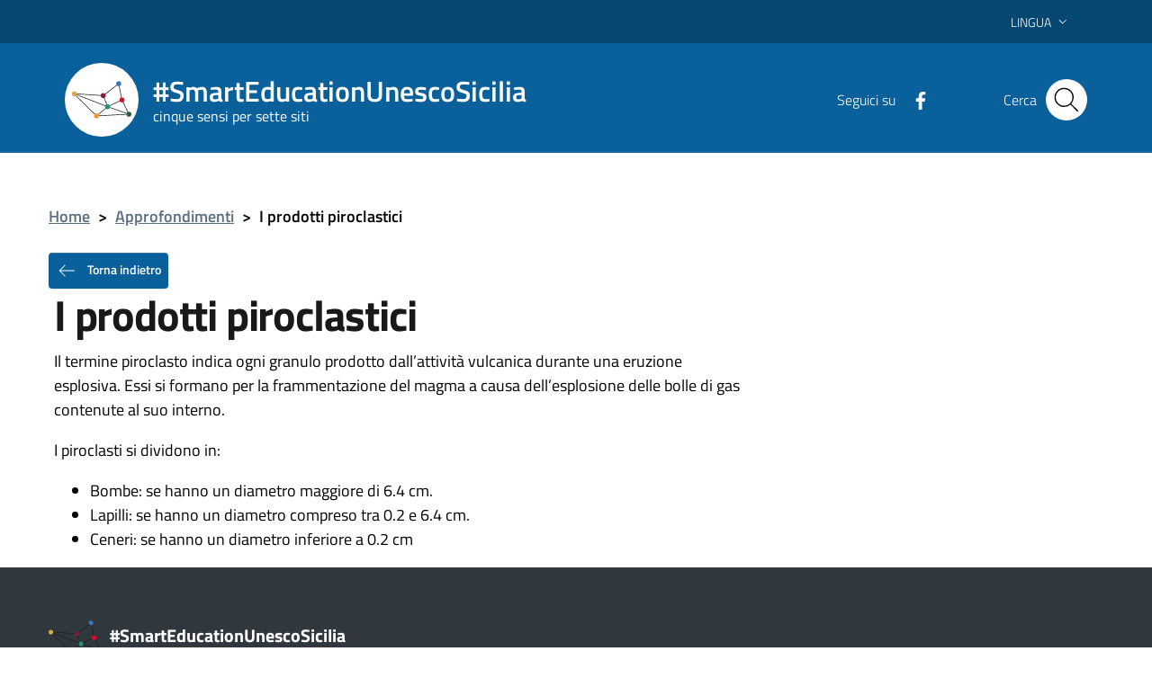

--- FILE ---
content_type: text/html; charset=UTF-8
request_url: https://www.smarteducationunescosicilia.it/approfondimenti/i-prodotti-piroclastici/
body_size: 8559
content:
<!DOCTYPE html>
<html lang="it-IT">
    <head>
        <meta name="viewport" content="width=device-width, initial-scale=1">
        <title>
             #SmartEducationUnescoSicilia            I prodotti piroclastici |         </title>

        <link rel="apple-touch-icon" sizes="57x57" href="https://www.smarteducationunescosicilia.it/wp-content/themes/pathema/immagini/favicon/apple-icon-57x57.png">
        <link rel="apple-touch-icon" sizes="60x60" href="https://www.smarteducationunescosicilia.it/wp-content/themes/pathema/immagini/favicon/apple-icon-60x60.png">
        <link rel="apple-touch-icon" sizes="72x72" href="https://www.smarteducationunescosicilia.it/wp-content/themes/pathema/immagini/favicon/apple-icon-72x72.png">
        <link rel="apple-touch-icon" sizes="76x76" href="https://www.smarteducationunescosicilia.it/wp-content/themes/pathema/immagini/favicon/apple-icon-76x76.png">
        <link rel="apple-touch-icon" sizes="114x114" href="https://www.smarteducationunescosicilia.it/wp-content/themes/pathema/immagini/favicon/apple-icon-114x114.png">
        <link rel="apple-touch-icon" sizes="120x120" href="https://www.smarteducationunescosicilia.it/wp-content/themes/pathema/immagini/favicon/apple-icon-120x120.png">
        <link rel="apple-touch-icon" sizes="144x144" href="https://www.smarteducationunescosicilia.it/wp-content/themes/pathema/immagini/favicon/apple-icon-144x144.png">
        <link rel="apple-touch-icon" sizes="152x152" href="https://www.smarteducationunescosicilia.it/wp-content/themes/pathema/immagini/favicon/apple-icon-152x152.png">
        <link rel="apple-touch-icon" sizes="180x180" href="https://www.smarteducationunescosicilia.it/wp-content/themes/pathema/immagini/favicon/apple-icon-180x180.png">
        <link rel="icon" type="image/png" sizes="192x192"  href="https://www.smarteducationunescosicilia.it/wp-content/themes/pathema/immagini/favicon/android-icon-192x192.png">
        <link rel="icon" type="image/png" sizes="32x32" href="https://www.smarteducationunescosicilia.it/wp-content/themes/pathema/immagini/favicon/favicon-32x32.png">
        <link rel="icon" type="image/png" sizes="96x96" href="https://www.smarteducationunescosicilia.it/wp-content/themes/pathema/immagini/favicon/favicon-96x96.png">
        <link rel="icon" type="image/png" sizes="16x16" href="https://www.smarteducationunescosicilia.it/wp-content/themes/pathema/immagini/favicon/favicon-16x16.png">
        <link rel="manifest" href="https://www.smarteducationunescosicilia.it/wp-content/themes/pathema/immagini/favicon/manifest.json">
        <meta name="msapplication-TileColor" content="#ffffff">
        <meta name="msapplication-TileImage" content="https://www.smarteducationunescosicilia.it/wp-content/themes/pathema/immagini/favicon/ms-icon-144x144.png">

        <meta name="theme-color" content="#ffffff">
        <link rel="profile" href="http://gmpg.org/xfn/11">
        <meta name='robots' content='max-image-preview:large' />
<script id="cookieyes" type="text/javascript" src="https://cdn-cookieyes.com/client_data/f831acd270e56dfa71f24c98/script.js"></script><link rel="alternate" href="https://www.smarteducationunescosicilia.it/approfondimenti/i-prodotti-piroclastici/" hreflang="it" />
<link rel="alternate" href="https://www.smarteducationunescosicilia.it/en/approfondimenti/pyroclastic-products/" hreflang="en" />
<link rel="alternate" type="application/rss+xml" title="SmartEducationUnescoSicilia &raquo; Feed" href="https://www.smarteducationunescosicilia.it/feed/" />
<link rel="alternate" type="application/rss+xml" title="SmartEducationUnescoSicilia &raquo; Feed dei commenti" href="https://www.smarteducationunescosicilia.it/comments/feed/" />
<link rel="alternate" title="oEmbed (JSON)" type="application/json+oembed" href="https://www.smarteducationunescosicilia.it/wp-json/oembed/1.0/embed?url=https%3A%2F%2Fwww.smarteducationunescosicilia.it%2Fapprofondimenti%2Fi-prodotti-piroclastici%2F&#038;lang=it" />
<link rel="alternate" title="oEmbed (XML)" type="text/xml+oembed" href="https://www.smarteducationunescosicilia.it/wp-json/oembed/1.0/embed?url=https%3A%2F%2Fwww.smarteducationunescosicilia.it%2Fapprofondimenti%2Fi-prodotti-piroclastici%2F&#038;format=xml&#038;lang=it" />
<style id='wp-img-auto-sizes-contain-inline-css' type='text/css'>
img:is([sizes=auto i],[sizes^="auto," i]){contain-intrinsic-size:3000px 1500px}
/*# sourceURL=wp-img-auto-sizes-contain-inline-css */
</style>
<link rel='stylesheet' id='pathema_approfondimenti_style-css' href='https://www.smarteducationunescosicilia.it/wp-content/plugins/pathema-approfondimenti/pathema-approfondimenti.css?ver=6.9' type='text/css' media='all' />
<link rel='stylesheet' id='pathema_dettagliimmagini_style-css' href='https://www.smarteducationunescosicilia.it/wp-content/plugins/pathema-dettagli-immagini/pathema-dettagli-immagini.css?ver=6.9' type='text/css' media='all' />
<link rel='stylesheet' id='wp-block-library-css' href='https://www.smarteducationunescosicilia.it/wp-includes/css/dist/block-library/style.min.css?ver=6.9' type='text/css' media='all' />
<style id='global-styles-inline-css' type='text/css'>
:root{--wp--preset--aspect-ratio--square: 1;--wp--preset--aspect-ratio--4-3: 4/3;--wp--preset--aspect-ratio--3-4: 3/4;--wp--preset--aspect-ratio--3-2: 3/2;--wp--preset--aspect-ratio--2-3: 2/3;--wp--preset--aspect-ratio--16-9: 16/9;--wp--preset--aspect-ratio--9-16: 9/16;--wp--preset--color--black: #000000;--wp--preset--color--cyan-bluish-gray: #abb8c3;--wp--preset--color--white: #ffffff;--wp--preset--color--pale-pink: #f78da7;--wp--preset--color--vivid-red: #cf2e2e;--wp--preset--color--luminous-vivid-orange: #ff6900;--wp--preset--color--luminous-vivid-amber: #fcb900;--wp--preset--color--light-green-cyan: #7bdcb5;--wp--preset--color--vivid-green-cyan: #00d084;--wp--preset--color--pale-cyan-blue: #8ed1fc;--wp--preset--color--vivid-cyan-blue: #0693e3;--wp--preset--color--vivid-purple: #9b51e0;--wp--preset--gradient--vivid-cyan-blue-to-vivid-purple: linear-gradient(135deg,rgb(6,147,227) 0%,rgb(155,81,224) 100%);--wp--preset--gradient--light-green-cyan-to-vivid-green-cyan: linear-gradient(135deg,rgb(122,220,180) 0%,rgb(0,208,130) 100%);--wp--preset--gradient--luminous-vivid-amber-to-luminous-vivid-orange: linear-gradient(135deg,rgb(252,185,0) 0%,rgb(255,105,0) 100%);--wp--preset--gradient--luminous-vivid-orange-to-vivid-red: linear-gradient(135deg,rgb(255,105,0) 0%,rgb(207,46,46) 100%);--wp--preset--gradient--very-light-gray-to-cyan-bluish-gray: linear-gradient(135deg,rgb(238,238,238) 0%,rgb(169,184,195) 100%);--wp--preset--gradient--cool-to-warm-spectrum: linear-gradient(135deg,rgb(74,234,220) 0%,rgb(151,120,209) 20%,rgb(207,42,186) 40%,rgb(238,44,130) 60%,rgb(251,105,98) 80%,rgb(254,248,76) 100%);--wp--preset--gradient--blush-light-purple: linear-gradient(135deg,rgb(255,206,236) 0%,rgb(152,150,240) 100%);--wp--preset--gradient--blush-bordeaux: linear-gradient(135deg,rgb(254,205,165) 0%,rgb(254,45,45) 50%,rgb(107,0,62) 100%);--wp--preset--gradient--luminous-dusk: linear-gradient(135deg,rgb(255,203,112) 0%,rgb(199,81,192) 50%,rgb(65,88,208) 100%);--wp--preset--gradient--pale-ocean: linear-gradient(135deg,rgb(255,245,203) 0%,rgb(182,227,212) 50%,rgb(51,167,181) 100%);--wp--preset--gradient--electric-grass: linear-gradient(135deg,rgb(202,248,128) 0%,rgb(113,206,126) 100%);--wp--preset--gradient--midnight: linear-gradient(135deg,rgb(2,3,129) 0%,rgb(40,116,252) 100%);--wp--preset--font-size--small: 13px;--wp--preset--font-size--medium: 20px;--wp--preset--font-size--large: 36px;--wp--preset--font-size--x-large: 42px;--wp--preset--spacing--20: 0.44rem;--wp--preset--spacing--30: 0.67rem;--wp--preset--spacing--40: 1rem;--wp--preset--spacing--50: 1.5rem;--wp--preset--spacing--60: 2.25rem;--wp--preset--spacing--70: 3.38rem;--wp--preset--spacing--80: 5.06rem;--wp--preset--shadow--natural: 6px 6px 9px rgba(0, 0, 0, 0.2);--wp--preset--shadow--deep: 12px 12px 50px rgba(0, 0, 0, 0.4);--wp--preset--shadow--sharp: 6px 6px 0px rgba(0, 0, 0, 0.2);--wp--preset--shadow--outlined: 6px 6px 0px -3px rgb(255, 255, 255), 6px 6px rgb(0, 0, 0);--wp--preset--shadow--crisp: 6px 6px 0px rgb(0, 0, 0);}:where(.is-layout-flex){gap: 0.5em;}:where(.is-layout-grid){gap: 0.5em;}body .is-layout-flex{display: flex;}.is-layout-flex{flex-wrap: wrap;align-items: center;}.is-layout-flex > :is(*, div){margin: 0;}body .is-layout-grid{display: grid;}.is-layout-grid > :is(*, div){margin: 0;}:where(.wp-block-columns.is-layout-flex){gap: 2em;}:where(.wp-block-columns.is-layout-grid){gap: 2em;}:where(.wp-block-post-template.is-layout-flex){gap: 1.25em;}:where(.wp-block-post-template.is-layout-grid){gap: 1.25em;}.has-black-color{color: var(--wp--preset--color--black) !important;}.has-cyan-bluish-gray-color{color: var(--wp--preset--color--cyan-bluish-gray) !important;}.has-white-color{color: var(--wp--preset--color--white) !important;}.has-pale-pink-color{color: var(--wp--preset--color--pale-pink) !important;}.has-vivid-red-color{color: var(--wp--preset--color--vivid-red) !important;}.has-luminous-vivid-orange-color{color: var(--wp--preset--color--luminous-vivid-orange) !important;}.has-luminous-vivid-amber-color{color: var(--wp--preset--color--luminous-vivid-amber) !important;}.has-light-green-cyan-color{color: var(--wp--preset--color--light-green-cyan) !important;}.has-vivid-green-cyan-color{color: var(--wp--preset--color--vivid-green-cyan) !important;}.has-pale-cyan-blue-color{color: var(--wp--preset--color--pale-cyan-blue) !important;}.has-vivid-cyan-blue-color{color: var(--wp--preset--color--vivid-cyan-blue) !important;}.has-vivid-purple-color{color: var(--wp--preset--color--vivid-purple) !important;}.has-black-background-color{background-color: var(--wp--preset--color--black) !important;}.has-cyan-bluish-gray-background-color{background-color: var(--wp--preset--color--cyan-bluish-gray) !important;}.has-white-background-color{background-color: var(--wp--preset--color--white) !important;}.has-pale-pink-background-color{background-color: var(--wp--preset--color--pale-pink) !important;}.has-vivid-red-background-color{background-color: var(--wp--preset--color--vivid-red) !important;}.has-luminous-vivid-orange-background-color{background-color: var(--wp--preset--color--luminous-vivid-orange) !important;}.has-luminous-vivid-amber-background-color{background-color: var(--wp--preset--color--luminous-vivid-amber) !important;}.has-light-green-cyan-background-color{background-color: var(--wp--preset--color--light-green-cyan) !important;}.has-vivid-green-cyan-background-color{background-color: var(--wp--preset--color--vivid-green-cyan) !important;}.has-pale-cyan-blue-background-color{background-color: var(--wp--preset--color--pale-cyan-blue) !important;}.has-vivid-cyan-blue-background-color{background-color: var(--wp--preset--color--vivid-cyan-blue) !important;}.has-vivid-purple-background-color{background-color: var(--wp--preset--color--vivid-purple) !important;}.has-black-border-color{border-color: var(--wp--preset--color--black) !important;}.has-cyan-bluish-gray-border-color{border-color: var(--wp--preset--color--cyan-bluish-gray) !important;}.has-white-border-color{border-color: var(--wp--preset--color--white) !important;}.has-pale-pink-border-color{border-color: var(--wp--preset--color--pale-pink) !important;}.has-vivid-red-border-color{border-color: var(--wp--preset--color--vivid-red) !important;}.has-luminous-vivid-orange-border-color{border-color: var(--wp--preset--color--luminous-vivid-orange) !important;}.has-luminous-vivid-amber-border-color{border-color: var(--wp--preset--color--luminous-vivid-amber) !important;}.has-light-green-cyan-border-color{border-color: var(--wp--preset--color--light-green-cyan) !important;}.has-vivid-green-cyan-border-color{border-color: var(--wp--preset--color--vivid-green-cyan) !important;}.has-pale-cyan-blue-border-color{border-color: var(--wp--preset--color--pale-cyan-blue) !important;}.has-vivid-cyan-blue-border-color{border-color: var(--wp--preset--color--vivid-cyan-blue) !important;}.has-vivid-purple-border-color{border-color: var(--wp--preset--color--vivid-purple) !important;}.has-vivid-cyan-blue-to-vivid-purple-gradient-background{background: var(--wp--preset--gradient--vivid-cyan-blue-to-vivid-purple) !important;}.has-light-green-cyan-to-vivid-green-cyan-gradient-background{background: var(--wp--preset--gradient--light-green-cyan-to-vivid-green-cyan) !important;}.has-luminous-vivid-amber-to-luminous-vivid-orange-gradient-background{background: var(--wp--preset--gradient--luminous-vivid-amber-to-luminous-vivid-orange) !important;}.has-luminous-vivid-orange-to-vivid-red-gradient-background{background: var(--wp--preset--gradient--luminous-vivid-orange-to-vivid-red) !important;}.has-very-light-gray-to-cyan-bluish-gray-gradient-background{background: var(--wp--preset--gradient--very-light-gray-to-cyan-bluish-gray) !important;}.has-cool-to-warm-spectrum-gradient-background{background: var(--wp--preset--gradient--cool-to-warm-spectrum) !important;}.has-blush-light-purple-gradient-background{background: var(--wp--preset--gradient--blush-light-purple) !important;}.has-blush-bordeaux-gradient-background{background: var(--wp--preset--gradient--blush-bordeaux) !important;}.has-luminous-dusk-gradient-background{background: var(--wp--preset--gradient--luminous-dusk) !important;}.has-pale-ocean-gradient-background{background: var(--wp--preset--gradient--pale-ocean) !important;}.has-electric-grass-gradient-background{background: var(--wp--preset--gradient--electric-grass) !important;}.has-midnight-gradient-background{background: var(--wp--preset--gradient--midnight) !important;}.has-small-font-size{font-size: var(--wp--preset--font-size--small) !important;}.has-medium-font-size{font-size: var(--wp--preset--font-size--medium) !important;}.has-large-font-size{font-size: var(--wp--preset--font-size--large) !important;}.has-x-large-font-size{font-size: var(--wp--preset--font-size--x-large) !important;}
/*# sourceURL=global-styles-inline-css */
</style>

<style id='classic-theme-styles-inline-css' type='text/css'>
/*! This file is auto-generated */
.wp-block-button__link{color:#fff;background-color:#32373c;border-radius:9999px;box-shadow:none;text-decoration:none;padding:calc(.667em + 2px) calc(1.333em + 2px);font-size:1.125em}.wp-block-file__button{background:#32373c;color:#fff;text-decoration:none}
/*# sourceURL=/wp-includes/css/classic-themes.min.css */
</style>
<link rel='stylesheet' id='pathema-5x7-css' href='https://www.smarteducationunescosicilia.it/wp-content/plugins/pathema-5x7/pathema/css-custom/pathema-custom.css?ver=6.9' type='text/css' media='all' />
<link rel='stylesheet' id='pathema-style-css' href='https://www.smarteducationunescosicilia.it/wp-content/themes/pathema/style.css?ver=6.9' type='text/css' media='all' />
<link rel='stylesheet' id='bootstraps-css' href='https://www.smarteducationunescosicilia.it/wp-content/themes/pathema/css/ita-bootstrap.css?ver=6.9' type='text/css' media='all' />
<link rel='stylesheet' id='pathema-css' href='https://www.smarteducationunescosicilia.it/wp-content/themes/pathema/css/pathema.css?ver=6.9' type='text/css' media='all' />
<link rel='stylesheet' id='calendar-css' href='https://www.smarteducationunescosicilia.it/wp-content/themes/pathema/calendar/assets/css/calendar.css?ver=6.9' type='text/css' media='all' />
<link rel='stylesheet' id='calendar-full-css' href='https://www.smarteducationunescosicilia.it/wp-content/themes/pathema/calendar/assets/css/calendar_full.css?ver=6.9' type='text/css' media='all' />
<link rel='stylesheet' id='calendar-compact-css' href='https://www.smarteducationunescosicilia.it/wp-content/themes/pathema/calendar/assets/css/calendar_compact.css?ver=6.9' type='text/css' media='all' />
<link rel='stylesheet' id='ari-fancybox-css' href='https://www.smarteducationunescosicilia.it/wp-content/plugins/ari-fancy-lightbox/assets/fancybox/jquery.fancybox.min.css?ver=1.4.1' type='text/css' media='all' />
<style id='ari-fancybox-inline-css' type='text/css'>
BODY .fancybox-container{z-index:200000}BODY .fancybox-is-open .fancybox-bg{opacity:0.87}BODY .fancybox-bg {background-color:#0f0f11}BODY .fancybox-thumbs {background-color:#ffffff}
/*# sourceURL=ari-fancybox-inline-css */
</style>
<script type="text/javascript" src="https://www.smarteducationunescosicilia.it/wp-includes/js/jquery/jquery.min.js?ver=3.7.1" id="jquery-core-js"></script>
<script type="text/javascript" src="https://www.smarteducationunescosicilia.it/wp-includes/js/jquery/jquery-migrate.min.js?ver=3.4.1" id="jquery-migrate-js"></script>
<script type="text/javascript" id="ari-fancybox-js-extra">
/* <![CDATA[ */
var ARI_FANCYBOX = {"lightbox":{"backFocus":false,"trapFocus":false,"thumbs":{"hideOnClose":false},"touch":{"vertical":true,"momentum":true},"buttons":["slideShow","fullScreen","thumbs","close"],"lang":"custom","i18n":{"custom":{"PREV":"Previous","NEXT":"Next","PLAY_START":"Start slideshow (P)","PLAY_STOP":"Stop slideshow (P)","FULL_SCREEN":"Full screen (F)","THUMBS":"Thumbnails (G)","CLOSE":"Close (Esc)","ERROR":"The requested content cannot be loaded. \u003Cbr/\u003E Please try again later."}}},"convert":{"images":{"convert":true,"post_grouping":true},"links":{"convert":true}},"sanitize":null,"viewers":{"pdfjs":{"url":"https://www.smarteducationunescosicilia.it/wp-content/plugins/ari-fancy-lightbox/assets/pdfjs/web/viewer.html"}}};
//# sourceURL=ari-fancybox-js-extra
/* ]]> */
</script>
<script type="text/javascript" src="https://www.smarteducationunescosicilia.it/wp-content/plugins/ari-fancy-lightbox/assets/fancybox/jquery.fancybox.min.js?ver=1.4.1" id="ari-fancybox-js"></script>
<link rel="EditURI" type="application/rsd+xml" title="RSD" href="https://www.smarteducationunescosicilia.it/xmlrpc.php?rsd" />
<meta name="generator" content="WordPress 6.9" />
<link rel="canonical" href="https://www.smarteducationunescosicilia.it/approfondimenti/i-prodotti-piroclastici/" />
<link rel='shortlink' href='https://www.smarteducationunescosicilia.it/?p=11382' />

        <!-- IMPOSTAZIONE COLORE ISTITUZIONALE -->
        <style>
            .navbar .overlay{background-color:#0a609a!important}
            .bg-intestazione{background-color:#0a609a}
            .bg-menu-top{background-color:#0a609a}
            .link_istituzionale {color:#000000!important;fill:#000000!important}
            .link_istituzionale a{color:#000000!important;text-decoration: none!important}
            .link_istituzionale a{color:#000000!important;text-decoration: none!important}
            .link_istituzionale span{color:#000000!important}
            .bordo_istituzionale {border-color:#000000!important}
            .chip:hover:not(.chip-disabled){background-color:#0a609a!important}

            .nav ul li{background-color:rgba(0,0,0, 0.15)}
            .paginazione li a,.paginazione li a:hover,.paginazione li.active a,.paginazione li.disabled{border-color:#000000;color:#000000}
            .nav > li > a:hover {background-color:#000000}
            .nav > li > a:visited {background-color:#000000 !important}
            .pathema a{color:#000000}
            .titolowidget {color:#000000}
            .calendario_perpetuo li.active{background-color:rgba(0,0,0, 0.40) !important}
            .bg-mappainhome {background-color:}
            .mappainhome a{color:!important}
            .mappainhome a:hover {color:!important}
            .mappainhome a:visited {color:!important}
            .testo-intestazione{color:#ffffff}
            .hamb-top{background-color:!important}
            .hamb-middle{background-color:!important}
            .hamb-bottom{background-color:!important}
            .hamb-etichetta{color:!important}
            .socialtop a{background-color:!important}
            .socialtop li{color:!important}
            .socialtop a{color:#ffffff!important}
            .infoeservizi img{height:px!important}
            .videobox img{height:px!important}
            .inevidenza img{height: 140px!important}
            .loop-calendario .calendar-title { background-color: #000000!important}
            .loop-calendario .calendar-btn { background-color: #000000!important}
            .loop-calendario .calendar-table tr th { color: #000000!important}
        </style>

        <script src="https://www.smarteducationunescosicilia.it/wp-content/themes/pathema/js/jquery-3.4.1.min.js"></script>
        <!-- Google maps -->
                <script src="https://developers.google.com/maps/documentation/javascript/examples/markerclusterer/markerclusterer.js"></script>
        <!-- Google Analytics -->
       <!-- Global site tag (gtag.js) - Google Analytics -->
<script async src="https://www.googletagmanager.com/gtag/js?id=G-XYEZHL2MSZ"></script>
<script>
  window.dataLayer = window.dataLayer || [];
  function gtag(){dataLayer.push(arguments);}
  gtag('js', new Date());

  gtag('config', 'G-XYEZHL2MSZ');
</script>
    </head>

    <body class="wp-singular approfondimenti-template-default single single-approfondimenti postid-11382 wp-theme-pathema user-registration-page ur-settings-sidebar-show">
        <!-- Modal CERCA -->
<div class="modal fade bg-cerca" tabindex="-1" role="dialog" id="modalCenter">
    <div class="modal-dialog modal-dialog-centered" role="document">
        <div class="modal-content">
            <div class="modal-header"><h5 class="modal-title">Ricerca rapida</h5></div>
            <div class="modal-body">
                <div class="form-group">
                    <form class="input-group" role="search" method="get" action="https://www.smarteducationunescosicilia.it/">
                        <div class="input-group-prepend">
                            <div class="input-group-text"><svg class="icon icon-sm"><use xlink:href="https://www.smarteducationunescosicilia.it/wp-content/themes/pathema/immagini/bootstrap-italia/svg/sprite.svg#it-pencil"></use></svg></div>
                        </div>
                        <input type="text" class="form-control" value="" id="s" name="s" placeholder="inserisci parola chiave" aria-label="cerca">
                        <div class="input-group-append"><button class="btn btn-primary bg-intestazione" type="submit" id="searchsubmit">Cerca</button></div>
                    </form> 
                </div>
            </div>
            <div class="modal-footer">
                <button class="btn btn-outline-primary btn-xs" data-dismiss="modal" type="button">Annulla</button>
            </div>
        </div>
    </div>
</div>
<!-- MFINE Modal CERCA -->

<!-- Inizio Header NEW -->
<div class="py-0 float-left w-100 text-white position-fixed zi-3 pathema-header clearfix" id="page_top">
    <div class="it-header-wrapper ">
        <!-- Appartenenza -->
        <div class="it-header-slim-wrapper bg-appartenenza-custom animazione appartenenza">
            <div class="container">
                <div class="row">
                    <div class="col-12">
                        <div class="it-header-slim-wrapper-content">
                            <a class="d-none d-lg-block navbar-brand" href="" target="_blank"></a>
                            <div class="nav-mobile">
                                <nav>
                                    <a class="it-opener d-lg-none" data-toggle="collapse" href="#menuappartenenza" role="button" aria-expanded="false" aria-controls="menuappartenenza">
                                        <span></span><svg class="icon"><use xlink:href="https://www.smarteducationunescosicilia.it/wp-content/themes/pathema/immagini/bootstrap-italia/svg/sprite.svg#it-expand"></use></svg>
                                    </a>
                                    <div class="link-list-wrapper collapse" id="menuappartenenza">
                                         
                                    </div>
                                </nav>
                            </div>
                            <div class="header-slim-right-zone">
                                <!-- Lingua -->
                                                                    <div class="nav-item dropdown">
                                        <div class="lingua"></div>
                                        <a class="nav-link dropdown-toggle" href="#" data-toggle="dropdown" aria-expanded="false">
                                            <span>Lingua</span>
                                            <svg class="icon d-none d-lg-block"><use xlink:href="https://www.smarteducationunescosicilia.it/wp-content/themes/pathema/immagini/bootstrap-italia/svg/sprite.svg#it-expand"></use></svg>
                                        </a>
                                        <div class="dropdown-menu">
                                            <div class="row">
                                                <div class="col-12">
                                                    <div class="link-list-wrapper">
                                                        <ul class="link-list">
                                                            <li id="polylang-2" class="widget widget_polylang"><ul>
	<li class="lang-item lang-item-58 lang-item-it current-lang lang-item-first"><a lang="it-IT" hreflang="it-IT" href="https://www.smarteducationunescosicilia.it/approfondimenti/i-prodotti-piroclastici/" aria-current="true">Italiano</a></li>
	<li class="lang-item lang-item-61 lang-item-en"><a lang="en-GB" hreflang="en-GB" href="https://www.smarteducationunescosicilia.it/en/approfondimenti/pyroclastic-products/">English</a></li>
</ul>
</li>
                                                        </ul>
                                                    </div>
                                                </div>
                                            </div>
                                        </div>
                                    </div>
                                                                <!-- Area riservata -->
                                                            </div>
                        </div>
                    </div>
                </div>
            </div>
        </div>
        <!-- FINE Appartenenza -->
        <!-- Header -->
        <div class="it-nav-wrapper">
            <!-- Intestazione -->
            <div class="it-header-center-wrapper intestazione bg-intestazione animazione ">
                <div class="container">
                    <div class="row">
                        <div class="col-12">
                            <div class="it-header-center-content-wrapper ">
                                <!-- Logo -->
                                <div class="it-brand-wrapper"><a href="/index" title=" #SmartEducationUnescoSicilia">
                                        <div class="bg-araldica">

                                            <img class="icon animazione araldica-standard" src="/wp-content/plugins/pathema-5x7/pathema/immagini/picto-standard.svg" alt="Logo  #SmartEducationUnescoSicilia">
                                            <img class="icon animazione araldica-siti" src="/wp-content/plugins/pathema-5x7/pathema/immagini/picto.svg" alt="Logo  #SmartEducationUnescoSicilia">
                                        </div>
                                        <div class="it-brand-text">
                                            <h2 class="no_toc animazione testo-intestazione"> #SmartEducationUnescoSicilia</h2>
                                            <h3 class="no_toc d-none d-md-block animazione testo-intestazione">cinque sensi per sette siti</h3>
                                        </div>
                                    </a>
                                </div>
                                <!-- Social -->
                                <div class="it-right-zone">
                                                                            <div class="it-socials d-none d-md-flex social-attivo">
                                            <span> Seguici su</span>
                                            <ul>                                                    <li><a href="https://www.facebook.com/smarteducationunescosicilia2019" aria-label="Facebook" target="_blank"><svg class="icon"><use xlink:href="https://www.smarteducationunescosicilia.it/wp-content/themes/pathema/immagini/bootstrap-italia/svg/sprite.svg#it-facebook"></use></svg></a></li>
                                                                                                                                                                                                                                                                                                                                            </ul>
                                        </div>
                                                                        <!-- Bottone modal cerca -->
                                    <div class="it-search-wrapper">
                                        <span class="d-none d-md-block">Cerca</span>
                                        <button class="rounded-icon btn sfondo-cerca" type="button" data-toggle="modal" data-target="#modalCenter">
                                            <svg class="icon"><use xlink:href="https://www.smarteducationunescosicilia.it/wp-content/themes/pathema/immagini/bootstrap-italia/svg/sprite.svg#it-search"></use></svg>
                                        </button>										
                                    </div>
                                </div>
                            </div>
                        </div>
                    </div>
                </div>
            </div>
            <!-- FINE intestazione -->

            <!-- Menu -->
            <div class="it-header-navbar-wrapper bg-menu-top">
                <div class="container">
                    <div class="row">
                        <div class="col-12">
                            <!--Menù principale-->
                            <nav class="navbar navbar-expand-lg has-megamenu">
                                <button class="custom-navbar-toggler" type="button" aria-controls="nav02" aria-expanded="false" aria-label="Toggle navigation" data-target="#nav02">
                                    <svg class="icon"><use xlink:href="https://www.smarteducationunescosicilia.it/wp-content/themes/pathema/immagini/bootstrap-italia/svg/sprite.svg#it-burger"></use></svg>
                                </button>
                                <div class="navbar-collapsable" id="nav02" style="display: none;">
                                    <div class="overlay" style="display: none;"></div>
                                    <div class="close-div sr-only"><button class="btn close-menu" type="button"><span class="it-close"></span>close</button></div>
                                    <div class="menu-wrapper"><ul id="menu-hamburger" class="navbar-nav">
<li class='list-item '><a href='https://www.smarteducationunescosicilia.it/agrigento/i-criteri-per-linserimento-dellarea-archeologica-di-agrigento-nella-whl-2/' class='nav-link dropdown-toggle megalungo '>Area Archeologica della Valle dei Templi di Agrigento</a>
</li>

<li class='list-item '><a href='https://www.smarteducationunescosicilia.it/isole-eolie/i-criteri-per-linserimento-delle-isole-eolie-nella-whl/' class='nav-link dropdown-toggle megalungo '>Isole Eolie</a>
</li>

<li class='list-item '><a href='https://www.smarteducationunescosicilia.it/monte-etna/i-criteri-per-linserimento-del-monte-etna-nella-whl/' class='nav-link dropdown-toggle megalungo '>Monte Etna</a>
</li>

<li class='list-item '><a href='https://www.smarteducationunescosicilia.it/palermo/i-criteri-per-linserimento-di-palermo-arabo-normanna-e-le-cattedrali-di-cefalu-e-monreale/' class='nav-link dropdown-toggle megalungo '>Palermo Arabo Normanna e le cattedrali di Cefalù e Monreale</a>
</li>

<li class='list-item '><a href='https://www.smarteducationunescosicilia.it/siracusa/i-criteri-per-linserimento-di-siracusa-e-della-necropoli-rupestre-di-pantalica-nella-whl/' class='nav-link dropdown-toggle megalungo '>Siracusa e la necropoli rupestre di Pantalica</a>
</li>

<li class='list-item '><a href='https://www.smarteducationunescosicilia.it/val-di-noto/i-criteri-per-linserimento-delle-citta-del-val-di-noto-nella-whl/' class='nav-link dropdown-toggle megalungo '>Barocco del Val di Noto</a>
</li>

<li class='list-item '><a href='https://www.smarteducationunescosicilia.it/piazza-armerina/i-criteri-per-linserimento-della-villa-romana-del-casale-di-piazza-armerina-nella-whl/' class='nav-link dropdown-toggle megalungo '>Villa Romana del Casale di Piazza Armerina</a>
</li>
</ul></div>
                                </div>
                            </nav>
                        </div>
                    </div>
                </div>
            </div>
            <!-- FINE Menu -->
        </div>
        <!-- FINE Header -->
    </div>
</div>
<div class="padding-header"></div>	<div class="container mt-5"> 
		<div class="row">
			<div class="col-md-12"> <nav class="breadcrumb-container" aria-label="breadcrumb">     <ol class="breadcrumb">         <li class="breadcrumb-item"><a href="https://www.smarteducationunescosicilia.it" title="Home">Home</a><span class="separator">&gt;</span></li><li class="breadcrumb-item"><a href="https://www.smarteducationunescosicilia.it/approfondimenti/" title="Approfondimenti">Approfondimenti</a><span class="separator">&gt;</span></li><li class="breadcrumb-item"><strong title="I prodotti piroclastici">I prodotti piroclastici</strong></li></ol></nav></div>
			<div class="col-md-8"><button type="button" class="btn btn-secondary btn-xs go-back bg-intestazione"> <svg class="icon icon-sm icon-white mr-2"><use xlink:href="https://www.smarteducationunescosicilia.it/wp-content/themes/pathema/immagini/bootstrap-italia/svg/sprite.svg#it-arrow-left"></use></svg> Torna indietro</button>
<div class="col-md-12"><h1>I prodotti piroclastici</h1></div>
<div class="col-md-12"></div>
<div class="col-md-12"><div class="marginecontenuto"><p>Il termine piroclasto indica ogni granulo prodotto dall&#8217;attività vulcanica durante una eruzione esplosiva. Essi si formano per la frammentazione del magma a causa dell’esplosione delle bolle di gas contenute al suo interno.</p>
<p>I piroclasti si dividono in:</p>
<ul>
<li>Bombe: se hanno un diametro maggiore di 6.4 cm.</li>
<li>Lapilli: se hanno un diametro compreso tra 0.2 e 6.4 cm.</li>
<li>Ceneri: se hanno un diametro inferiore a 0.2 cm</li>
</ul>
<div id="appr_modalright" class="modal it-dialog-scrollable fade" tabindex="-1" role="dialog">
                <div class="modal-dialog modal-dialog-right" role="document">
                    <div class="modal-content">
                        <div class="box-icona-modal float-right">
                            <div class="icona-modal" id="appr_icona_modalright"></div>
                            <div class="titolo-modal">
                                <h5>Approfondimento</h5>
                                <h2 id="appr_tipologia_modalright"></h2>
                            </div>
                        </div>
                        <div class="modal-header">
                            <h4 class="modal-title" id="appr_titolo_modalright"></h4>
                        </div>
                        <div class="modal-body">
                            <p id="appr_contenuto_modalright"></p>
                        </div>
                        <div class="modal-footer">
                            <button type="button" class="btn btn-secondary btn-xs bg-intestazione" data-dismiss="modal" aria-label="Close">
                                <svg class="icon icon-sm icon-white mr-1"><use xlink:href="https://www.smarteducationunescosicilia.it/wp-content/themes/pathema/immagini/bootstrap-italia/svg/sprite.svg#it-close"></use></svg>Chiudi
                            </button>
                        </div>
                    </div>
                </div>
            </div></div></div></div>
			<div class="col-md-4"><div class="link-list-wrapper link_istituzionale"><ul class="link-list"></li>
</li>
</li>
</li>
</li>
</li>
</li>
</li>
</li>
</li>
</li>
</li>
</li>
</li>
</li>
</li>
</li>
</li>
</li>
</li>
</li>
</li>
</li>
</li>
</ul>
</div></div>
		</div>
	</div>
<!-- INIZIO FOOTER -->
<section class="footer-pathema px-3 py-5">
  <div class="container">
    <section class="mb-4">
      <div class="row clearfix footer-brand">
        <div class="col-sm-12"> <a href="/index.php" title="#SmartEducationUnescoSicilia">
          <div class="it-brand-wrapper"> <img class="pr-2" src="https://www.smarteducationunescosicilia.it/wp-content/uploads/2019/10/picto.svg" alt="#SmartEducationUnescoSicilia">
            <div class="it-brand-text align-middle">
              <h3 class="no_toc pt-3">
                                #SmartEducationUnescoSicilia              </h3>
            </div>
          </div>
          </a> </div>
      </div>
    </section>
  </div>
  <div class="container">
    <div class="row footer-divisore mb-3 pb-3 footer-blocco text-white">
      <div class="col-md-3">
              </div>
      <div class="col-md-3">
              </div>
      <div class="col-md-3">
              </div>
      <div class="col-md-3">
              </div>
    </div>
  </div>
  <div class="container footer-info footer-divisore pb-4">
    <div class="row">
      <div class="col-md-4">
        <div class="row">
          <div class="col-12 pt-3">
            <h4><span>
              Informazioni              </span></h4>
          </div>
                    <div class="col-12 pt-2">
                      </div>
                              <div class="col-12 pt-4">
            Scuola e comunicazione per la valorizzazione dei siti UNESCO #SmartEducationUnescoSicilia - cinque sensi per sette siti          </div>
                  </div>
      </div>
      <div class="col-md-4">
        <div class="row">
          <div class="col-12 pt-3">
            <h4><span>
              Contatti              </span></h4>
          </div>
                                                                              </div>
      </div>
      <div class="col-md-4">
        <div class="it-socials social-attivo footer-social">
          <div class="row">
            <div class="col-12 pt-3">
              <h4><span>
                Seguici su                </span></h4>
            </div>
            <div class="col-12">
              <ul>
                                <li><a href="https://www.facebook.com/smarteducationunescosicilia2019" aria-label="Facebook" target="_blank">
                  <svg class="icon icon-white icon-sm pr-1">
                    <use xlink:href="https://www.smarteducationunescosicilia.it/wp-content/themes/pathema/immagini/bootstrap-italia/svg/sprite.svg#it-facebook"></use>
                  </svg>
                  </a></li>
                                                                                                              </ul>
            </div>
            <div class="inapp ">
              <div class="titolo-inapp pt-4">
                              </div>
              <div class="col-12">
                              </div>
            </div>
          </div>
        </div>
      </div>
    </div>
  </div>
  <div class="container footer-divisore pb-3">
    <div class="row text-white">
      <div class="col-md-9 footer-copyright">
        <div id="main-menu" class="menu-footer-container"><ul id="menu-footer" class=""><li id="menu-item-1095" class="menu-item menu-item-type-custom menu-item-object-custom menu-item-1095"><a href="/">Home</a></li>
<li id="menu-item-45254" class="menu-item menu-item-type-post_type menu-item-object-page menu-item-45254"><a href="https://www.smarteducationunescosicilia.it/privacy-policy/">Privacy Policy</a></li>
<li id="menu-item-1093" class="menu-item menu-item-type-post_type menu-item-object-page menu-item-1093"><a href="https://www.smarteducationunescosicilia.it/crediti/">Crediti</a></li>
</ul></div>      </div>
      <div class="col-md-3 footer-copyright-box"> © 2026 -
                #SmartEducationUnescoSicilia      </div>
    </div>
  </div>
  <div class="container">
    <div class="row">
      <div class="col-md-12 py-3">
        <div class="powered">
                    <a href="https://www.datanetsrl.eu" target="_blank" title="powered"> <img src="https://www.smarteducationunescosicilia.it/wp-content/themes/pathema/immagini/powered.png" alt="Powered By Datanet srl"/> </a> </div>
        <div class="mibac">
          <div class="mibac-logo"><img src="/wp-content/plugins/pathema-5x7/pathema/immagini/logo-mic.svg" alt="MiBACT"/></div>
          MiC – Ministero della Cultura
          Legge 77/2006 - Misure Speciali di Tutela e Fruizione dei Siti Italiani di Interesse Culturale, Paesaggistico e Ambientale, inseriti nella “Lista Del Patrimonio Mondiale”, posti sotto la Tutela dell’ UNESCO Regione Siciliana. 
		  </div>
		  <hr>
		  <div class="mibac">
          <div class="mibac-logo"><img height="70px" src="/wp-content/plugins/pathema-5x7/pathema/immagini/regionesiciliana.svg" alt="Regione Siciliana"/></div>
          Assessorato dei Beni Culturali e dell’Identità Siciliana, Dipartimento dei Beni Culturali e dell’Identità Siciliana. </div> 
		  <hr>
		   <div class="mibac">
          <div class="mibac-logo"><img src="/wp-content/plugins/pathema-5x7/pathema/immagini/valledeitempli.svg" alt="Parco archeologico della Valle dei Templi di Agrigento"/></div>
          Parco archeologico della Valle dei Templi di Agrigento. </div>
		  
		  
		  
		  
              </div>
    </div>
  </div>
</section>

<!-- Pulsante top --> 
<a href="#page_top" aria-hidden="true" data-attribute="back-to-top" class="back-to-top bg-intestazione" id="top">
<svg class="icon icon-light">
  <use xlink:href="https://www.smarteducationunescosicilia.it/wp-content/themes/pathema/immagini/bootstrap-italia/svg/sprite.svg#it-arrow-up"></use>
</svg>
</a> 
<!-- FINE Pulsante top --> <script src="https://www.smarteducationunescosicilia.it/wp-content/themes/pathema/js/pathema.js"></script> 
<script src="https://www.smarteducationunescosicilia.it/wp-content/themes/pathema/js/bootstrap-italia.bundle.min.js"></script>
<script src="https://www.smarteducationunescosicilia.it/wp-content/themes/pathema/calendar/config/config.js"></script>
<script src="https://www.smarteducationunescosicilia.it/wp-content/themes/pathema/calendar/assets/languages/en.js"></script>
<script src="https://www.smarteducationunescosicilia.it/wp-content/themes/pathema/calendar/assets/js/calendar.js"></script>
<script src="https://www.smarteducationunescosicilia.it/wp-content/themes/pathema/js/dataTables/dataTables-1.10.12.min.js"></script> 
<script src="https://www.smarteducationunescosicilia.it/wp-content/themes/pathema/js/dataTables/datetime-1.10.12.js"></script> 
<script src="https://www.smarteducationunescosicilia.it/wp-content/themes/pathema/js/dataTables/datetime-moment.min.js"></script> 
<script src="https://www.smarteducationunescosicilia.it/wp-content/themes/pathema/js/dataTables/moment-2.24.0.min.js"></script> 
<script src="https://www.smarteducationunescosicilia.it/wp-content/themes/pathema/js/dataTables/dataTables.buttons.min.js"></script>
<script src="https://www.smarteducationunescosicilia.it/wp-content/themes/pathema/js/dataTables/buttons.flash.min.js"></script> 
<script src="https://www.smarteducationunescosicilia.it/wp-content/themes/pathema/js/dataTables/jszip.min.js"></script> 
<script src="https://www.smarteducationunescosicilia.it/wp-content/themes/pathema/js/dataTables/pdfmake.min.js"></script>
<script src="https://www.smarteducationunescosicilia.it/wp-content/themes/pathema/js/dataTables/vfs_fonts.js"></script> 
<script src="https://www.smarteducationunescosicilia.it/wp-content/themes/pathema/js/dataTables/buttons.html5.min.js"></script> 
<script type="speculationrules">
{"prefetch":[{"source":"document","where":{"and":[{"href_matches":"/*"},{"not":{"href_matches":["/wp-*.php","/wp-admin/*","/wp-content/uploads/*","/wp-content/*","/wp-content/plugins/*","/wp-content/themes/pathema/*","/*\\?(.+)"]}},{"not":{"selector_matches":"a[rel~=\"nofollow\"]"}},{"not":{"selector_matches":".no-prefetch, .no-prefetch a"}}]},"eagerness":"conservative"}]}
</script>
</body>
</html>

--- FILE ---
content_type: text/css
request_url: https://www.smarteducationunescosicilia.it/wp-content/plugins/pathema-dettagli-immagini/pathema-dettagli-immagini.css?ver=6.9
body_size: 199
content:
.foto-dettaglio .dimmer-inner {
  max-width: none !important;
}
.foto-dettaglio {
  padding: 0px !important;
  padding-left: 6px !important;
  padding-right: 6px !important;
  /*background-color: transparent !important;*/
}
.img-responsive-wrapper-fix {
  overflow: inherit !important;
}
.img-responsive-fix {
  height: auto !important;
  padding-bottom: 0px !important;
}
.img-wrapper-fix {
  height: auto !important;
  position: relative !important;
}
.dimmable-fix {
  margin-bottom: 0px !important;
}
.dettaglio-immagine {
  overflow: hidden !important;
  /*margin-bottom: 15px !important;*/
  padding-bottom: 15px !important;
  clear: both;
}
.dettaglio-immagine .card-img {
  margin-bottom: -18px !important;
}
.dettaglio-immagine .wp-caption-text {
  float: left !important;
  margin-bottom: 3px;
}
.foto-dettaglio .wp-caption-text {
  /*color: transparent !important;*/
  background-color: #FFFFFF !important;
  margin-bottom: 10px;
}